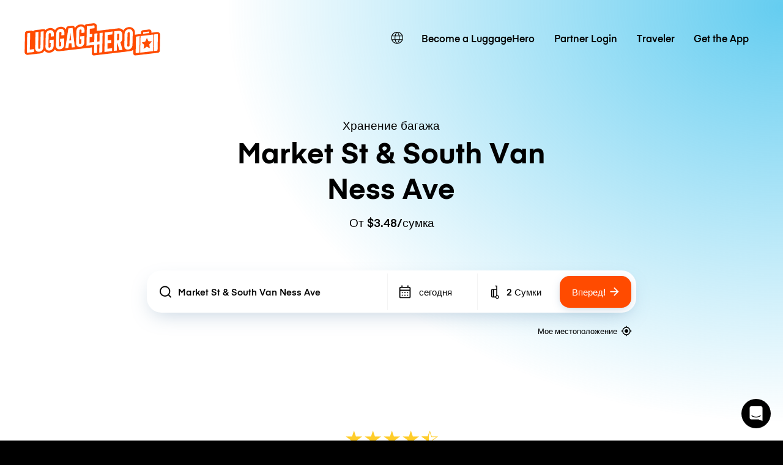

--- FILE ---
content_type: text/javascript; charset=utf-8
request_url: https://app.link/_r?sdk=web2.86.5&branch_key=key_live_dqxi50kBPvAzkI5EwLNKNgmmzCnBVGF6&callback=branch_callback__0
body_size: 74
content:
/**/ typeof branch_callback__0 === 'function' && branch_callback__0("1543448746944073826");